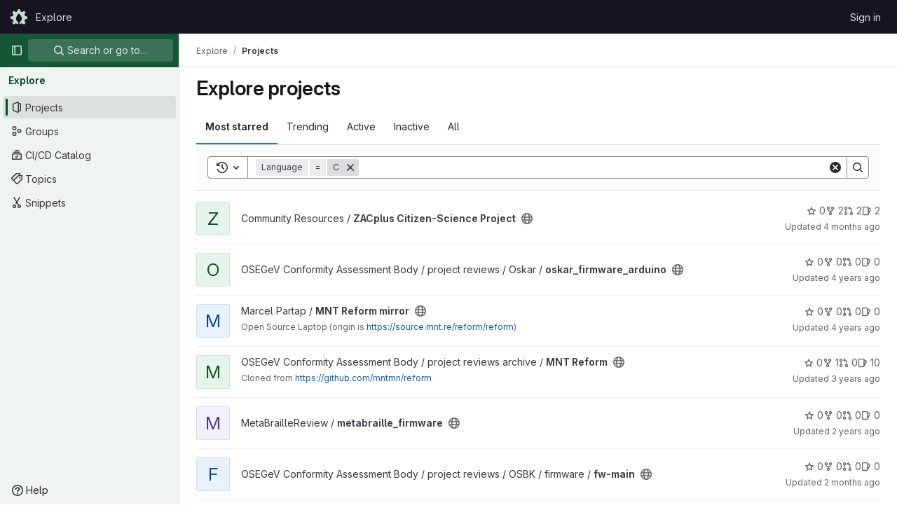

--- FILE ---
content_type: text/javascript; charset=utf-8
request_url: https://gitlab.opensourceecology.de/assets/webpack/runtime.d7eb2792.bundle.js
body_size: 7474
content:
!function(e){function a(a){for(var d,b,r=a[0],h=a[1],o=a[2],n=a[3]||[],i=0,p=[];i<r.length;i++)b=r[i],Object.prototype.hasOwnProperty.call(l,b)&&l[b]&&p.push(l[b][0]),l[b]=0;for(d in h)Object.prototype.hasOwnProperty.call(h,d)&&(e[d]=h[d]);for(s&&s(a),t.push.apply(t,n);p.length;)p.shift()();return f.push.apply(f,o||[]),c()}function c(){for(var e,a=0;a<f.length;a++){for(var c=f[a],d=!0,h=1;h<c.length;h++){var o=c[h];0!==l[o]&&(d=!1)}d&&(f.splice(a--,1),e=r(r.s=c[0]))}return 0===f.length&&(t.forEach((function(e){if(void 0===l[e]){l[e]=null;var a=document.createElement("link");r.nc&&a.setAttribute("nonce",r.nc),a.rel="prefetch",a.as="script",a.href=b(e),document.head.appendChild(a)}})),t.length=0),e}var d={},l={1:0},f=[],t=[];function b(e){return r.p+""+({3:"IntegrationSectionAmazonQ",34:"monaco",54:"commons-SourceEditor-pages.projects.ci.lints.show-pages.projects.ci.pipeline_editor.show-pages.proje-6f56b1c9",60:"echarts",154:"commons-pages.projects.blob.show-pages.projects.tree.show-treeList",223:"prosemirror",224:"treeList",225:"vendors-content_editor-gfm_copy_extra",226:"vendors-content_editor-statusModalBundle",250:"IntegrationSectionAppleAppStore",251:"IntegrationSectionGooglePlay",252:"IssuablePopoverBundle",253:"SourceEditor",254:"activitiesList",256:"bootstrapModal",257:"container_registry_components",258:"content_editor",259:"csv_viewer",261:"design_management",262:"gfm_copy_extra",263:"gfm_json_table",264:"glql",266:"harbor_registry_components",267:"hello",268:"hl-abnf",269:"hl-accesslog",270:"hl-actionscript",271:"hl-ada",272:"hl-angelscript",273:"hl-apache",274:"hl-applescript",275:"hl-arcade",276:"hl-arduino",277:"hl-armasm",278:"hl-asciidoc",279:"hl-aspectj",280:"hl-autohotkey",281:"hl-autoit",282:"hl-avrasm",283:"hl-awk",284:"hl-axapta",285:"hl-bash",286:"hl-basic",287:"hl-bnf",288:"hl-brainfuck",289:"hl-c",290:"hl-cal",291:"hl-capnproto",292:"hl-ceylon",293:"hl-clean",294:"hl-clojure",295:"hl-clojure-repl",296:"hl-cmake",297:"hl-codeowners",298:"hl-coffeescript",299:"hl-coq",300:"hl-cos",301:"hl-cpp",302:"hl-crmsh",303:"hl-crystal",304:"hl-csharp",305:"hl-csp",306:"hl-css",307:"hl-d",308:"hl-dart",309:"hl-delphi",310:"hl-diff",311:"hl-django",312:"hl-dns",313:"hl-dockerfile",314:"hl-dos",315:"hl-dsconfig",316:"hl-dts",317:"hl-dust",318:"hl-ebnf",319:"hl-elixir",320:"hl-elm",321:"hl-erb",322:"hl-erlang",323:"hl-erlang-repl",324:"hl-excel",325:"hl-fix",326:"hl-flix",327:"hl-fortran",328:"hl-fsharp",329:"hl-gams",330:"hl-gauss",331:"hl-gcode",332:"hl-gherkin",333:"hl-gleam",334:"hl-glsl",335:"hl-go",336:"hl-golo",337:"hl-gradle",338:"hl-groovy",339:"hl-haml",340:"hl-handlebars",341:"hl-haskell",342:"hl-haxe",343:"hl-hcl",344:"hl-hsp",345:"hl-http",346:"hl-hy",347:"hl-inform7",348:"hl-ini",349:"hl-irpf90",350:"hl-java",351:"hl-javascript",352:"hl-jboss-cli",353:"hl-json",354:"hl-julia",355:"hl-julia-repl",356:"hl-kotlin",357:"hl-lasso",358:"hl-latex",359:"hl-ldif",360:"hl-leaf",361:"hl-less",362:"hl-lisp",363:"hl-livecodeserver",364:"hl-livescript",365:"hl-llvm",366:"hl-lsl",367:"hl-lua",368:"hl-makefile",369:"hl-markdown",370:"hl-matlab",371:"hl-mel",372:"hl-mercury",373:"hl-mipsasm",374:"hl-mizar",375:"hl-mojolicious",376:"hl-monkey",377:"hl-moonscript",378:"hl-n1ql",379:"hl-nestedtext",380:"hl-nginx",381:"hl-nim",382:"hl-nix",383:"hl-node-repl",384:"hl-nsis",385:"hl-objectivec",386:"hl-ocaml",387:"hl-openscad",388:"hl-oxygene",389:"hl-parser3",390:"hl-perl",391:"hl-pf",392:"hl-pgsql",393:"hl-php",394:"hl-php-template",395:"hl-plaintext",396:"hl-pony",397:"hl-powershell",398:"hl-processing",399:"hl-profile",400:"hl-prolog",401:"hl-properties",402:"hl-protobuf",403:"hl-puppet",404:"hl-purebasic",405:"hl-python",406:"hl-python-repl",407:"hl-q",408:"hl-qml",409:"hl-r",410:"hl-reasonml",411:"hl-rib",412:"hl-roboconf",413:"hl-routeros",414:"hl-rsl",415:"hl-ruby",416:"hl-ruleslanguage",417:"hl-rust",418:"hl-sas",419:"hl-scala",420:"hl-scheme",421:"hl-scilab",422:"hl-scss",423:"hl-shell",424:"hl-smali",425:"hl-smalltalk",426:"hl-sml",427:"hl-sql",428:"hl-stan",429:"hl-stata",430:"hl-step21",431:"hl-stylus",432:"hl-subunit",433:"hl-svelte",434:"hl-swift",435:"hl-taggerscript",436:"hl-tap",437:"hl-tcl",438:"hl-thrift",439:"hl-tp",440:"hl-twig",441:"hl-typescript",442:"hl-vala",443:"hl-vbnet",444:"hl-vbscript",445:"hl-vbscript-html",446:"hl-verilog",447:"hl-vhdl",448:"hl-vim",449:"hl-wasm",450:"hl-wren",451:"hl-x86asm",452:"hl-xl",453:"hl-xml",454:"hl-xquery",455:"hl-yaml",456:"hl-zephir",457:"ide_runtime",458:"ide_terminal",459:"indexed_db_persistent_storage",460:"initGFMInput",461:"initInviteMembersModal",462:"initInviteMembersTrigger",463:"integrationJiraAuthFields",464:"integrationSectionConfiguration",465:"integrationSectionConnection",466:"integrationSectionJiraIssues",467:"integrationSectionJiraTrigger",468:"integrationSectionTrigger",470:"katex",471:"linked_pipelines_column",472:"notebook_viewer",473:"openapi_viewer",474:"organization_switcher",824:"pdf_viewer",829:"search_settings",831:"shortcutsBundle",832:"sketch_viewer",833:"statusModalBundle",834:"stl_viewer",837:"uq_import",838:"uq_storage_namespace",839:"uq_storage_project",840:"userCallOut",841:"vendors-SourceEditor",842:"vendors-hl-1c",843:"vendors-hl-gml",844:"vendors-hl-isbl",845:"vendors-hl-mathematica",846:"vendors-hl-maxima",847:"vendors-hl-sqf",848:"vendors-ide_terminal",849:"vendors-indexed_db_persistent_storage",850:"vendors-openapi",851:"vendors-search_settings",852:"vendors-statusModalBundle",853:"vendors-stl_viewer",854:"whatsNewApp",855:"work_items_feedback"}[e]||e)+"."+{3:"f9586ac0",7:"90d2718f",10:"46deebe6",13:"7450f32f",14:"1fdb16db",23:"0a8045e3",25:"355f6a96",30:"802dcd5e",34:"9460efd8",35:"84c6fe22",41:"60128b61",43:"3e0ea252",51:"7b211c4b",52:"67ef44f0",53:"25e27e9d",54:"15838fef",60:"68145f29",61:"19d026d8",62:"8da40caa",63:"15028a33",64:"b9348716",74:"f1013440",75:"5f6ea005",88:"bcb2e394",89:"36f98e63",101:"8056963a",102:"7457ce57",103:"5932a640",104:"de3a27a1",124:"6ec7800b",125:"fbae8816",126:"e7de7ded",127:"6bde1c4e",128:"7e4ee024",154:"9629fd8c",167:"7bc6ae55",168:"c210172b",169:"da23745d",170:"7fbd5b98",171:"067be014",172:"b6e1fecf",223:"2851dce0",224:"93b89c18",225:"39228f8f",226:"7c0d5d73",227:"6cb72e14",228:"a671bcc3",229:"6519cef9",230:"d10169fe",231:"521aba8d",232:"5d266254",233:"608f7671",234:"7551ac58",235:"798242d9",236:"72728753",237:"84a4eeed",238:"68a71557",239:"c5ae62ad",240:"0258ff53",241:"2dcb2b40",242:"1371dc3f",243:"4b0f6b2f",244:"d62f36e2",245:"2c77d377",246:"a5832168",247:"bff130f9",248:"80d36f6c",249:"7adcdd3d",250:"12a392cb",251:"97b28ece",252:"d2bed872",253:"c07c23e7",254:"459512a4",256:"f1d6a470",257:"a6cfc689",258:"219baf03",259:"f6577a1d",261:"8b51a113",262:"58a172d6",263:"986b0e1f",264:"fe3446c8",266:"7f69ec2c",267:"f051a5d0",268:"6b4c7071",269:"21c70b1c",270:"d962d779",271:"0abd0923",272:"06d0b30c",273:"772c1edb",274:"6fcb732f",275:"1e344bfc",276:"b709bd8a",277:"0e34f6fd",278:"51f3e61e",279:"4d49319d",280:"6622a844",281:"34581c34",282:"41f5eec2",283:"ed7dd8d0",284:"001b4122",285:"9f6a2b36",286:"4b1b1dc8",287:"8a784cb6",288:"daef73c5",289:"641d0fea",290:"1d47b823",291:"4a5137fc",292:"df917396",293:"e9bcf859",294:"f22b67c2",295:"f3130923",296:"191376fa",297:"019a7a67",298:"cbf68399",299:"35ae683d",300:"5554f87a",301:"d611811f",302:"9411d9c3",303:"2f312d3b",304:"3746efb0",305:"34471be0",306:"bedc865e",307:"dcf22ad2",308:"3bc125ee",309:"1b63e315",310:"bab389c9",311:"50cc9ce4",312:"93ce0f53",313:"cedbb7e0",314:"9e56f266",315:"2ccca035",316:"cdabfdd2",317:"7b2f8e01",318:"c7a58772",319:"8991f171",320:"3d2594f5",321:"92799028",322:"5e2eafcb",323:"3afb94a7",324:"5809b0f4",325:"3c7ee78b",326:"40329a0d",327:"479a77ad",328:"35f1953e",329:"09f9f300",330:"8ec913e9",331:"611c118d",332:"98fb682a",333:"7a65c298",334:"e36ce76e",335:"a8e3c3d2",336:"c5babd9c",337:"dd8552ba",338:"625dcf89",339:"28523ed7",340:"0bcb85cf",341:"80a6e6c6",342:"05fd8643",343:"7c48bb34",344:"005add8c",345:"c571219c",346:"3dcbb7c2",347:"cf920697",348:"46ff590b",349:"654391d9",350:"edbdf9e7",351:"fdf4ca13",352:"9ddbafa5",353:"8c9358e2",354:"b4a99545",355:"946148aa",356:"782ec9c6",357:"1c8e5d12",358:"1288814d",359:"eef30a9c",360:"4f20d076",361:"2fea87c2",362:"44a591ef",363:"22e98c1d",364:"1fc173ee",365:"5154184f",366:"132d42d2",367:"89df5551",368:"cc564a30",369:"bd34c1ef",370:"7ac13be3",371:"98bc1e9a",372:"1840c6a9",373:"13b26644",374:"920f6b98",375:"384960ff",376:"e2236c27",377:"e175d112",378:"47138fe6",379:"4ca9ef7d",380:"bf559333",381:"4189302b",382:"2362ed8a",383:"c154d644",384:"6d44dc86",385:"d802230a",386:"2d27bdaa",387:"8cdcc52a",388:"2f7c9418",389:"4c3fa038",390:"1a728ee6",391:"fd9c2035",392:"0d20e400",393:"e04c5c47",394:"a4ec3607",395:"31f88fe0",396:"76c3fc19",397:"7ba7b560",398:"b40187e4",399:"e1a50832",400:"f2b366ef",401:"ea21ffe9",402:"df49fb0b",403:"2338dc00",404:"75002d53",405:"7443af42",406:"50945969",407:"6fee7745",408:"dd0b6a55",409:"02a53a96",410:"0cc592a1",411:"caad1386",412:"29c62785",413:"0ee32938",414:"42dc1ec1",415:"d58c0cc4",416:"ce67f985",417:"eeeca614",418:"e26c840f",419:"e8e938db",420:"aa2d8a6e",421:"e356febf",422:"3c75d730",423:"c4bc354f",424:"9e15157d",425:"387681c8",426:"5ad332ab",427:"db5c06a4",428:"2d3e8fd2",429:"04d4fb0d",430:"0d44cfd3",431:"196000c6",432:"d1277d1b",433:"de0c417d",434:"d6818c6b",435:"07bab363",436:"52ffb017",437:"5e135753",438:"cab306b5",439:"bdfe7457",440:"3b2d4ae7",441:"56168632",442:"a06ee265",443:"6efff81e",444:"80cb5e79",445:"a15d280e",446:"670442ac",447:"c5da6a01",448:"e38fd914",449:"fc3d4b85",450:"91dbd5a1",451:"3287b2a3",452:"cdd1ecb3",453:"752ba564",454:"9042b6d2",455:"b6147e9d",456:"9da4709c",457:"eb2cc924",458:"a324d12d",459:"c031d770",460:"2211ae38",461:"03bfb023",462:"9ed20a84",463:"105e7459",464:"6a6837c8",465:"1eafc304",466:"6674d098",467:"93c8685d",468:"27dd8c9a",470:"4e8c63fc",471:"c9f27efe",472:"3267bcc1",473:"f4c5dc97",474:"8519148f",824:"c685fb86",829:"e42f5fa9",831:"5852dbd3",832:"4c0c5d7b",833:"0b62bef2",834:"6c3b1883",837:"fe3a1c7a",838:"a6b155b0",839:"0977c816",840:"31f3ef87",841:"db1b065a",842:"f4a0814c",843:"d496df3c",844:"ed674bb9",845:"f83848e8",846:"aae20385",847:"b54174d2",848:"9511a141",849:"6f98a2f8",850:"7e543205",851:"45f1825f",852:"e073257d",853:"ce665ada",854:"7a7d2696",855:"64fff59d",856:"d56841ec",857:"91802cbe",858:"09673947",859:"d712a585",860:"eeb1be5a",861:"1e26fe18",862:"fdd99ccc",863:"7240c124",864:"9f5ebc70",865:"cc265827",866:"566db155",867:"42212022",868:"1f36a35d",869:"e9e0342d",870:"e2a333b6",871:"2f1a7e47",872:"e201ccd9",873:"98487df1",874:"a594138e",875:"c70688c7",876:"7d2d6731",877:"b0279944",878:"e17af5d0",879:"7a53c821",880:"f5463120",881:"dfad6ab6",882:"c951fed8",883:"4885b107",884:"00de3ed2",885:"4baafcd1",886:"b573a2d8",887:"347c38c1",888:"7e1ff82e",889:"b92fe45c",890:"baf3ce60",891:"602017a2",892:"3b2d4a53",893:"13628c0f",894:"5eacdeb0",895:"cdec4830",896:"3726aa7f",897:"f719eeda",898:"86a63242",899:"cec38fbc",900:"5aa293eb",901:"a5770fc0",902:"682300a4",903:"b873a361",904:"a2ac016c",905:"8e0d3574",906:"075ebe97",907:"4082bd8d",908:"159ed6f9",909:"62f124ad",910:"2b05d129",911:"5290cfae",912:"5e29bb06",913:"883f3dcb",914:"af649c37",915:"cbb91bd7",916:"3c2769bf",917:"ccdba71f",918:"e9f560ba",919:"cd8722d9",920:"1fc22ae4",921:"ebe2653b",922:"ea225048",923:"b416afea",924:"d7498f43",925:"d919a2dc",926:"60be10ad",927:"3938fd0a",928:"ab1ad308",929:"0c5cbbfd",930:"d9919883",931:"226b7291",932:"bce3a97c",933:"a875759f",934:"fd07360d",935:"15cce5f7",936:"6a746793",937:"92091452",938:"8d58f26d",939:"e869f7c3",940:"5a96ea07",941:"1202dab3",942:"c774004e",943:"34ab743f",944:"f05e8e20",945:"d26d35d5",946:"6a388215",947:"7dc47d3a",948:"1debc7d6",949:"63dba08a",950:"05df1730",951:"89cec0f5",952:"224aac62",953:"cc3ce077",954:"f5dd4d1d",955:"66f3885d",956:"619b5fe6",957:"c4f1cdee",958:"53c5833e",959:"f2857360",960:"40049c7d",961:"6cd149b8",962:"44b7deec",963:"e6163d83",964:"75781457",965:"759b167a",966:"fefa5fd9",967:"da38d4d8",968:"64ef2aa7",969:"c097e981",970:"2989c06a",971:"286cb7eb",972:"1caed309",973:"4c881daa",974:"546d9111",975:"246346a6",976:"a4f1708c",977:"5db38319",978:"6d38ff26",979:"ef66f52e",980:"dcfc0b13",981:"72ee3c55",982:"9e0639e1",983:"fd4ad4fd",984:"2b06f33e",985:"6be7a46a",986:"f11c753e",987:"69188806",988:"823ca36a",989:"082fc940",990:"4122be16",991:"11880203",992:"cc6434ea",993:"d7cfb4ca",994:"958f3346",995:"b18d6c29",996:"87813cf3",997:"e00bdea7",998:"6f3557df",999:"651cc3c1",1e3:"099acc3d",1001:"3e10ea9f",1002:"bd3228bb",1003:"c8a594d8",1004:"cb1eaa1f",1005:"fe14a382",1006:"9d04de5a",1007:"dfc71943",1008:"5dbeb0a1",1009:"64eb7903",1010:"760f01bb",1011:"ed59deb7",1012:"f8dc284b",1013:"e1f6755f",1014:"445e8c8f",1015:"e848a8c4",1016:"1e74ab47",1017:"0f7f61a3",1018:"b4d46c59",1019:"4f3a8eb0",1020:"b7f22e8d",1021:"d20e7237",1022:"c8455304",1023:"b083b22e",1024:"eae57f90",1025:"f1055739",1026:"a6087ce4",1027:"1c3ee645",1028:"78da3804",1029:"83b07ab3",1030:"0d825ea6",1031:"cc87b15d",1032:"e381d32f",1033:"95d0857e",1034:"f4f1b99f",1035:"f5142781",1036:"a654eca4",1037:"30af679d",1038:"0ef4ca1d",1039:"aa7b738b",1040:"f3367a31",1041:"9f5bdeba",1042:"8aede60d",1043:"0ed67f9a",1044:"4de98e2d",1045:"b01a2634",1046:"97ac50ff",1047:"3510e993",1048:"2bfabfbf",1049:"063e7dc7",1050:"169de584",1051:"45369375",1052:"d4ee07c0",1053:"d53d6253",1054:"ccf0c81c",1055:"1c853b9b",1056:"a7565c79",1057:"40317f57",1058:"42c91b6d",1059:"6f65dd0b",1060:"7556e039",1061:"5754741e",1062:"c6970244",1063:"f382d61f",1064:"4d0d8895",1065:"893a2a3c",1066:"06319c33",1067:"b22b04ad",1068:"d7fb24d6",1069:"a20f4274",1070:"e729ed1c",1071:"81e63188",1072:"5e07782d",1073:"c44fd4c1",1074:"46f993f1",1075:"7ea507e8",1076:"7cb62de9",1077:"c2ae8bdc",1078:"0ed28b15",1079:"9fbe8699",1080:"fbe8d464",1081:"0db0d6eb",1082:"17e24b8e",1083:"95a9c95b"}[e]+".chunk.js"}function r(a){if(d[a])return d[a].exports;var c=d[a]={i:a,l:!1,exports:{}};return e[a].call(c.exports,c,c.exports,r),c.l=!0,c.exports}r.e=function(e){var a=[],c=l[e];if(0!==c)if(c)a.push(c[2]);else{var d=new Promise((function(a,d){c=l[e]=[a,d]}));a.push(c[2]=d);var f,t=document.createElement("script");t.charset="utf-8",t.timeout=120,r.nc&&t.setAttribute("nonce",r.nc),t.src=b(e);var h=new Error;f=function(a){t.onerror=t.onload=null,clearTimeout(o);var c=l[e];if(0!==c){if(c){var d=a&&("load"===a.type?"missing":a.type),f=a&&a.target&&a.target.src;h.message="Loading chunk "+e+" failed.\n("+d+": "+f+")",h.name="ChunkLoadError",h.type=d,h.request=f,c[1](h)}l[e]=void 0}};var o=setTimeout((function(){f({type:"timeout",target:t})}),12e4);t.onerror=t.onload=f,document.head.appendChild(t)}return Promise.all(a)},r.m=e,r.c=d,r.d=function(e,a,c){r.o(e,a)||Object.defineProperty(e,a,{enumerable:!0,get:c})},r.r=function(e){"undefined"!=typeof Symbol&&Symbol.toStringTag&&Object.defineProperty(e,Symbol.toStringTag,{value:"Module"}),Object.defineProperty(e,"__esModule",{value:!0})},r.t=function(e,a){if(1&a&&(e=r(e)),8&a)return e;if(4&a&&"object"==typeof e&&e&&e.__esModule)return e;var c=Object.create(null);if(r.r(c),Object.defineProperty(c,"default",{enumerable:!0,value:e}),2&a&&"string"!=typeof e)for(var d in e)r.d(c,d,function(a){return e[a]}.bind(null,d));return c},r.n=function(e){var a=e&&e.__esModule?function(){return e.default}:function(){return e};return r.d(a,"a",a),a},r.o=function(e,a){return Object.prototype.hasOwnProperty.call(e,a)},r.p="/assets/webpack/",r.oe=function(e){throw console.error(e),e};var h=this.webpackJsonp=this.webpackJsonp||[],o=h.push.bind(h);h.push=a,h=h.slice();for(var n=0;n<h.length;n++)a(h[n]);var s=o;c()}([]);
//# sourceMappingURL=runtime.d7eb2792.bundle.js.map